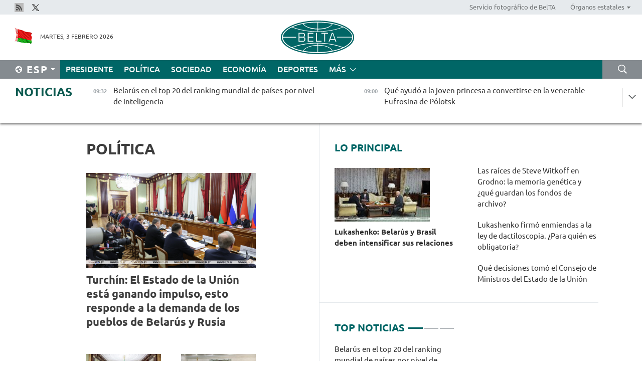

--- FILE ---
content_type: text/html; charset=UTF-8
request_url: https://esp.belta.by/politics/page/21/?day=31&month=01&year=23
body_size: 12679
content:
    
    	<!DOCTYPE HTML>
	<html lang="es-ES" >
	<head  prefix="article: https://ogp.me/ns/article#">
		<title>Política Página 21</title>
		<meta http-equiv="Content-Type" content="text/html; charset=utf-8">
                <meta name="viewport" content="width=device-width">
		<link rel="stylesheet" href="/styles/general_styles.css" type="text/css">
                                <link rel="stylesheet" href="/styles/styles2.css?1770101949" type="text/css">
                                <link rel="stylesheet" href="/styles/styles.css?1770101949" type="text/css">
                <link rel="stylesheet" href="/styles/tr_styles.css" type="text/css">
                            <link rel="icon" href="/desimages/fav.png" type="image/png">
		<meta name="keywords" content="Noticias de política, noticias políticas de Belarús, noticias de política belarusas, política de Belarús, noticias sobre política">
		<meta name="description" content="Noticias de la política belarusa y mundial. Resumen de las noticias de la esfera política de Belarús. Decisiones y actividades de las autoridades. Página 21">
                
                <link rel = "canonical" href="https://esp.belta.by/politics/page/21/">
                
	    		                        <!-- Yandex.Metrika informer -->
<a href="https://metrika.yandex.by/stat/?id=15029098&amp;from=informer"
target="_blank" rel="nofollow"><img src="https://informer.yandex.ru/informer/15029098/1_1_FFFFFFFF_EFEFEFFF_0_pageviews"
style="width:80px; height:15px; border:0; display:none" alt="Яндекс.Метрика" title="Яндекс.Метрика: данные за сегодня (просмотры)" class="ym-advanced-informer" data-cid="15029098" data-lang="ru" /></a>
<!-- /Yandex.Metrika informer -->

<!-- Yandex.Metrika counter -->
<script type="text/javascript" >
   (function(m,e,t,r,i,k,a){m[i]=m[i]||function(){(m[i].a=m[i].a||[]).push(arguments)};
   m[i].l=1*new Date();
   for (var j = 0; j < document.scripts.length; j++) {if (document.scripts[j].src === r) { return; }}
   k=e.createElement(t),a=e.getElementsByTagName(t)[0],k.async=1,k.src=r,a.parentNode.insertBefore(k,a)})
   (window, document, "script", "https://mc.yandex.ru/metrika/tag.js", "ym");

   ym(15029098, "init", {
        clickmap:true,
        trackLinks:true,
        accurateTrackBounce:true,
        webvisor:true
   });
</script>
<noscript><div><img src="https://mc.yandex.ru/watch/15029098" style="position:absolute; left:-9999px;" alt="" /></div></noscript>
<!-- /Yandex.Metrika counter -->

            
                        <meta name="google-site-verification" content="Dd8uWU7VCf77OeeHXR5DHMQmZ-7j6FLk_JRDg71UqnQ" />

            
                        <!-- Google tag (gtag.js) -->
<script async src="https://www.googletagmanager.com/gtag/js?id=G-ET142C51W4"></script>
<script>
  window.dataLayer = window.dataLayer || [];
  function gtag(){dataLayer.push(arguments);}
  gtag('js', new Date());

  gtag('config', 'G-ET142C51W4');
</script>

            
        

                                                                	</head>
	
	<body>

                
        <a id="top"></a>

    <div class="all   ">
        <div class="ban_main_top">
            
        </div>
        <div class="top_line">
	                <div class="social_icons">
                                          <a href="/rss" title="Rss"  target ="_blank" onmouseover="this.children[0].src='https://esp.belta.by/images/storage/banners/000015_e75332d9759a535dbd02582b38240ace_work.jpg'" onmouseout="this.children[0].src='https://esp.belta.by/images/storage/banners/000015_06c67faab12793f011de90a38aef8cf1_work.jpg'">
                    <img src="https://esp.belta.by/images/storage/banners/000015_06c67faab12793f011de90a38aef8cf1_work.jpg" alt="Rss" title="Rss" />
                </a>
                                              <a href="https://x.com/BeltaNoticias" title="X"  target ="_blank" onmouseover="this.children[0].src='https://esp.belta.by/images/storage/banners/000015_a684634ca82214029cee637c787afde4_work.jpg'" onmouseout="this.children[0].src='https://esp.belta.by/images/storage/banners/000015_37f1cc3c5e7e857bdb12fbc827944851_work.jpg'">
                    <img src="https://esp.belta.by/images/storage/banners/000015_37f1cc3c5e7e857bdb12fbc827944851_work.jpg" alt="X" title="X" />
                </a>
                        </div>
    
	        <script>
        var scroll_items = Array();
    </script>
<div class="projects_menu">
	
                    <div class="projects_menu_item " id="pr_el_114"><a target="_blank"  href="http://photobelta.by/"  title="Servicio fotográfico de BelTA" >
            <span>Servicio fotográfico de BelTA</span>    </a>
            </div>
	
                    <div class="projects_menu_item projects_menu_drop" id="pr_el_115"><a   href="https://esp.belta.by/"  title="Órganos estatales" >
            <span>Órganos estatales</span>    </a>
                    <script>
                var scroll_pr_m = "pr_m_115";
                scroll_items[scroll_items.length] = "pr_m_115";
            </script>
          <div class="projects_menu_s" id="pr_m_115">  
           	
                <div class="pr_menu_s_item">
                                                                                                                        <a target="_blank"   href="http://president.gov.by/en/" title="Presidente de Belarús" >Presidente de Belarús</a>
                        
                                    </div>
            	
                <div class="pr_menu_s_item">
                                                                                                                        <a target="_blank"   href="http://www.government.by/en/" title="Consejo de Ministros" >Consejo de Ministros</a>
                        
                                    </div>
            	
                <div class="pr_menu_s_item">
                                                                                                                        <a target="_blank"   href="http://www.sovrep.gov.by/en/" title="Consejo de la República" >Consejo de la República</a>
                        
                                    </div>
            	
                <div class="pr_menu_s_item">
                                                                                                                        <a target="_blank"   href="http://house.gov.by/en/" title="Cámara de Representantes" >Cámara de Representantes</a>
                        
                                    </div>
            	
                <div class="pr_menu_s_item">
                                                                                                                        <a target="_blank"   href="http://www.kc.gov.by/en/" title="Tribunal Constitucional" >Tribunal Constitucional</a>
                        
                                    </div>
            	
                <div class="pr_menu_s_item">
                                                                                                                        <a target="_blank"   href="https://court.gov.by/" title="Tribunal Supremo" >Tribunal Supremo</a>
                        
                                    </div>
            	
                <div class="pr_menu_s_item">
                                                                                                                        <a target="_blank"   href="http://www.kgk.gov.by/en" title="Comité Estatal de Control" >Comité Estatal de Control</a>
                        
                                    </div>
            	
                <div class="pr_menu_s_item">
                                                                                                                        <a target="_blank"   href="http://www.prokuratura.gov.by/en/" title="Fiscalía General" >Fiscalía General</a>
                        
                                    </div>
            	
                <div class="pr_menu_s_item">
                                                                                                                        <a target="_blank"   href="http://www.nbrb.by/engl/" title="Banco Nacional" >Banco Nacional</a>
                        
                                    </div>
            	
                <div class="pr_menu_s_item">
                                                                                                                        <a target="_blank"   href="http://www.mas.by/ru" title="Ministerio de Arquitectura y Construcción" >Ministerio de Arquitectura y Construcción</a>
                        
                                    </div>
            	
                <div class="pr_menu_s_item">
                                                                                                                        <a target="_blank"   href="https://mvd.gov.by/ru" title="Ministerio del Interior" >Ministerio del Interior</a>
                        
                                    </div>
            	
                <div class="pr_menu_s_item">
                                                                                                                        <a target="_blank"   href="http://minzdrav.gov.by/en/" title="Ministerio de Sanidad" >Ministerio de Sanidad</a>
                        
                                    </div>
            	
                <div class="pr_menu_s_item">
                                                                                                                        <a target="_blank"   href="https://www.mjkx.gov.by/" title="Ministerio de Servicios Comunales" >Ministerio de Servicios Comunales</a>
                        
                                    </div>
            	
                <div class="pr_menu_s_item">
                                                                                                                        <a target="_blank"   href="http://mfa.gov.by/en/" title="Ministerio de Asuntos Exteriores" >Ministerio de Asuntos Exteriores</a>
                        
                                    </div>
            	
                <div class="pr_menu_s_item">
                                                                                                                        <a target="_blank"   href="http://mininform.gov.by/en/" title="Ministerio de Información" >Ministerio de Información</a>
                        
                                    </div>
            	
                <div class="pr_menu_s_item">
                                                                                                                        <a target="_blank"   href="https://nalog.gov.by/" title="Ministerio de Impuestos" >Ministerio de Impuestos</a>
                        
                                    </div>
            	
                <div class="pr_menu_s_item">
                                                                                                                        <a target="_blank"   href="http://www.kultura.by/en/" title="Ministerio de Cultura" >Ministerio de Cultura</a>
                        
                                    </div>
            	
                <div class="pr_menu_s_item">
                                                                                                                        <a target="_blank"   href="http://www.mlh.gov.by/en/" title="Ministerio de Economía Forestal" >Ministerio de Economía Forestal</a>
                        
                                    </div>
            	
                <div class="pr_menu_s_item">
                                                                                                                        <a target="_blank"   href="http://www.mil.by/en/" title="Ministerio de Defensa" >Ministerio de Defensa</a>
                        
                                    </div>
            	
                <div class="pr_menu_s_item">
                                                                                                                        <a target="_blank"   href="https://edu.gov.by/en-uk/" title="Ministerio de Educación" >Ministerio de Educación</a>
                        
                                    </div>
            	
                <div class="pr_menu_s_item">
                                                                                                                        <a target="_blank"   href="http://minpriroda.gov.by/en/" title="Ministerio de Recursos Naturales y Protección del Medio Ambiente" >Ministerio de Recursos Naturales y Protección del Medio Ambiente</a>
                        
                                    </div>
            	
                <div class="pr_menu_s_item">
                                                                                                                        <a target="_blank"   href="https://minprom.gov.by/" title="Ministerio de Industria" >Ministerio de Industria</a>
                        
                                    </div>
            	
                <div class="pr_menu_s_item">
                                                                                                                        <a target="_blank"   href="http://www.mpt.gov.by/en/" title="Ministerio de Comunicaciones e Informatización" >Ministerio de Comunicaciones e Informatización</a>
                        
                                    </div>
            	
                <div class="pr_menu_s_item">
                                                                                                                        <a target="_blank"   href="https://www.mshp.gov.by/en/" title="Ministerio de Agricultura y Alimentación" >Ministerio de Agricultura y Alimentación</a>
                        
                                    </div>
            	
                <div class="pr_menu_s_item">
                                                                                                                        <a target="_blank"   href="http://www.mst.by/en" title="Ministerio de Deportes" >Ministerio de Deportes</a>
                        
                                    </div>
            	
                <div class="pr_menu_s_item">
                                                                                                                        <a target="_blank"   href="https://www.mart.gov.by/en/sites/mart/home.html" title="Ministerio de Regulación Antimonopólica y Comercio" >Ministerio de Regulación Antimonopólica y Comercio</a>
                        
                                    </div>
            	
                <div class="pr_menu_s_item">
                                                                                                                        <a target="_blank"   href="https://www.mintrans.gov.by/en/" title="Ministerio de Transportes y Comunicaciones" >Ministerio de Transportes y Comunicaciones</a>
                        
                                    </div>
            	
                <div class="pr_menu_s_item">
                                                                                                                        <a target="_blank"   href="https://www.mintrud.gov.by/ru" title="Ministerio de Trabajo y Protección Social" >Ministerio de Trabajo y Protección Social</a>
                        
                                    </div>
            	
                <div class="pr_menu_s_item">
                                                                                                                        <a target="_blank"   href="https://mchs.gov.by/en/" title="Ministerio de Emergencias" >Ministerio de Emergencias</a>
                        
                                    </div>
            	
                <div class="pr_menu_s_item">
                                                                                                                        <a target="_blank"   href="http://www.minfin.gov.by/en/" title="Ministerio de Finanzas" >Ministerio de Finanzas</a>
                        
                                    </div>
            	
                <div class="pr_menu_s_item">
                                                                                                                        <a target="_blank"   href="http://www.economy.gov.by/en" title="Ministerio de Economía" >Ministerio de Economía</a>
                        
                                    </div>
            	
                <div class="pr_menu_s_item">
                                                                                                                        <a target="_blank"   href="http://www.minenergo.gov.by/en" title="Ministerio de Energía" >Ministerio de Energía</a>
                        
                                    </div>
            	
                <div class="pr_menu_s_item">
                                                                                                                        <a target="_blank"   href="http://minjust.gov.by/en/" title="Ministerio de Justicia" >Ministerio de Justicia</a>
                        
                                    </div>
            	
                <div class="pr_menu_s_item">
                                                                                                                        <a target="_blank"   href="https://www.vpk.gov.by/en/" title="Comité Estatal de Industria Militar" >Comité Estatal de Industria Militar</a>
                        
                                    </div>
            	
                <div class="pr_menu_s_item">
                                                                                                                        <a target="_blank"   href="http://www.gki.gov.by/en/" title="Comité Estatal de Bienes" >Comité Estatal de Bienes</a>
                        
                                    </div>
            	
                <div class="pr_menu_s_item">
                                                                                                                        <a target="_blank"   href="http://www.gknt.gov.by/en/" title="Comité Estatal de Ciencia y Tecnología" >Comité Estatal de Ciencia y Tecnología</a>
                        
                                    </div>
            	
                <div class="pr_menu_s_item">
                                                                                                                        <a target="_blank"   href="https://gosstandart.gov.by/en/" title="Comité Estatal de Normalización" >Comité Estatal de Normalización</a>
                        
                                    </div>
            	
                <div class="pr_menu_s_item">
                                                                                                                        <a target="_blank"   href="https://gpk.gov.by/en/" title="Comité Fronterizo Estatal" >Comité Fronterizo Estatal</a>
                        
                                    </div>
            	
                <div class="pr_menu_s_item">
                                                                                                                        <a target="_blank"   href="https://www.gtk.gov.by/eng/" title="Comité Aduanero Estatal" >Comité Aduanero Estatal</a>
                        
                                    </div>
            	
                <div class="pr_menu_s_item">
                                                                                                                        <a target="_blank"   href="http://www.belstat.gov.by/en/" title="Comité Nacional de Estadística" >Comité Nacional de Estadística</a>
                        
                                    </div>
            	
                <div class="pr_menu_s_item">
                                                                                                                        <a target="_blank"   href="http://sk.gov.by/en/" title="Comité de Investigación" >Comité de Investigación</a>
                        
                                    </div>
            	
                <div class="pr_menu_s_item">
                                                                                                                        <a target="_blank"   href="https://brest-region.gov.by/en/" title="Comité Ejecutivo de la provincia de Brest" >Comité Ejecutivo de la provincia de Brest</a>
                        
                                    </div>
            	
                <div class="pr_menu_s_item">
                                                                                                                        <a target="_blank"   href="https://vitebsk-region.gov.by/en/" title="Comité Ejecutivo de la provincia de Vítebsk" >Comité Ejecutivo de la provincia de Vítebsk</a>
                        
                                    </div>
            	
                <div class="pr_menu_s_item">
                                                                                                                        <a target="_blank"   href="http://gomel-region.gov.by/en/" title="Comité Ejecutivo de la provincia de Gómel" >Comité Ejecutivo de la provincia de Gómel</a>
                        
                                    </div>
            	
                <div class="pr_menu_s_item">
                                                                                                                        <a target="_blank"   href="https://grodno-region.gov.by/ru/" title="Comité Ejecutivo de la provincia de Grodno" >Comité Ejecutivo de la provincia de Grodno</a>
                        
                                    </div>
            	
                <div class="pr_menu_s_item">
                                                                                                                        <a target="_blank"   href="https://eng.minsk-region.gov.by/" title="Comité Ejecutivo de la provincia de Minsk" >Comité Ejecutivo de la provincia de Minsk</a>
                        
                                    </div>
            	
                <div class="pr_menu_s_item">
                                                                                                                        <a target="_blank"   href="https://mogilev-region.gov.by/" title="Comité Ejecutivo de la provincia de Moguiliov" >Comité Ejecutivo de la provincia de Moguiliov</a>
                        
                                    </div>
            	
                <div class="pr_menu_s_item">
                                                                                                                        <a target="_blank"   href="http://minsk.gov.by/en/" title="Comité Ejecutivo de la ciudad de Minsk" >Comité Ejecutivo de la ciudad de Minsk</a>
                        
                                    </div>
                       </div> 
            </div>
</div>

     
        </div>
        <div class="header">
            <div class="header_date">
                                            <a class="header_flag" href="/" title="Flag"  target ="_blank">
                <img 
                    src="https://esp.belta.by/images/storage/banners/000202_195d2019dea510c21d1786ef48d5d126_work.jpg" 
                    alt="Flag" 
                    title="Flag" 
                                    />
            </a>
            
                Martes,  3 Febrero 2026
            </div>
	            	        <div class="logo">
            
                                                                    <a href="/" title="Agencia Telegráfica de Belarús"  target ="_self">
                            <span class="logo_img"><img src="https://esp.belta.by/images/storage/banners/000016_611c826de02523f480553429b10f429f_work.jpg" alt="Agencia Telegráfica de Belarús" title="Agencia Telegráfica de Belarús" /></span>
                                                    </a>
                                                        </div>
    
            <div class="weather_currency">
                <div class="weather_currency_inner">
                
	 	
                </div>
	    
            </div>
        </div>
    <div class="menu_line" >

	    <div class="main_langs" id="main_langs">
            <div class="main_langs_inner" id="main_langs_inner">
	
                                    <div class="main_lang_item" ><a target="_blank"   href="http://belta.by" title="Рус" >Рус</a></div>
        	
                                    <div class="main_lang_item" ><a target="_blank"   href="http://blr.belta.by" title="Бел" >Бел</a></div>
        	
                                    <div class="main_lang_item" ><a target="_blank"   href="https://pol.belta.by/" title="Pl" >Pl</a></div>
        	
                                    <div class="main_lang_item" ><a target="_blank"   href="http://eng.belta.by/" title="Eng" >Eng</a></div>
        	
                                    <div class="main_lang_item" ><a target="_blank"   href="http://deu.belta.by/" title="Deu" >Deu</a></div>
        	
                                                    	
                                    <div class="main_lang_item" ><a target="_blank"   href="http://chn.belta.by/" title="中文" >中文</a></div>
        </div>
<div class="main_lang_item main_lang_selected" ><a   href="https://esp.belta.by/" title="Esp">Esp</a></div>
</div>
		

	       <div class="h_menu_fp" id="h_menu_fp" >
    <div class="h_menu_title" id="h_menu_title">
                Menú
    </div>
            <div class="h_menu_s" id="h_menu_s"></div>
        <div class="menu_more">
            <div class="menu_more_title" id="h_menu_more" >Más </div>
                    <div id="h_menu" class="h_menu">
                <div class="content_all_margin">
	                        <div class="menu_els" id="h_menu_line_1">
                                                            <div class="menu_item " id="h_menu_item_1_1">
                            <a   href="https://esp.belta.by/president/" title="Presidente">Presidente</a>
                        </div>
                                                                                <div class="menu_item menu_item_selected" id="h_menu_item_1_2">
                            <a   href="https://esp.belta.by/politics/" title="Política">Política</a>
                        </div>
                                                                                <div class="menu_item " id="h_menu_item_1_3">
                            <a   href="https://esp.belta.by/society/" title="Sociedad">Sociedad</a>
                        </div>
                                                                                <div class="menu_item " id="h_menu_item_1_4">
                            <a   href="https://esp.belta.by/economics/" title="Economía">Economía</a>
                        </div>
                                                                                <div class="menu_item " id="h_menu_item_1_5">
                            <a   href="https://esp.belta.by/sport/" title="Deportes">Deportes</a>
                        </div>
                                                </div>
                                            <div class="menu_els" id="h_menu_line_2">
                                                            <div class="menu_item " id="h_menu_item_2_1">
                            <a   href="https://esp.belta.by/video/" title="Vídeo">Vídeo</a>
                        </div>
                                                </div>
                            </div>
       
    </div>
                    </div>
           </div>            
	


	
    
    
	    <div class="search_btn" onclick="open_search('search')"></div>
<form action="/search/getResultsForPeriod/" id="search">
    <input type="text" name="query" value="" placeholder="Búsqueda por el sitio" class="search_edit"/>
    <input type="submit" value="Búsqueda" class="search_submit" />
    <div class="clear"></div>
        <div class="fp_search_where">
        <span id="fp_search_where">Lugar de búsqueda:</span>
            <input type="radio" name="group" value="0" id="group_0"/><label for="group_0">Buscar en todas las secciones</label>
                            </div>
       <div class="fp_search_where">
        <span id="fp_search_when">En el período</span>
            <input type="radio" name="period" value="0" id="period_0"/><label for="period_0">En todo el período</label>
            <input type="radio" name="period" value="1" id="period_1"/><label for="period_1">En un día</label>
            <input type="radio" name="period" value="2" id="period_2"/><label for="period_2">En una semana</label>
            <input type="radio" name="period" value="3" id="period_3"/><label for="period_3">En un mes</label>
            <input type="radio" name="period" value="4" id="period_4"/><label for="period_4">En un año</label>
                </div>
    <div class="search_close close_btn" onclick="close_search('search')"></div>
</form>
   

    </div>
    <div class="top_lenta_inner">
  <div class="top_lenta">
    <a href="/" title="Ir al inicio" class="tl_logo"></a>
    <div class="tl_title">
                    <a href="https://esp.belta.by/all_news" title="Noticias">Noticias</a>
            </div>
                            <div class="tl_inner" id="tl_inner">
        
        <div class="tl_item">
	        	            	        	                                                                        	                	                                <a  href="https://esp.belta.by/society/view/belars-en-el-top-20-del-ranking-mundial-de-pases-por-nivel-de-inteligencia-89134-2026/"   title="Belarús en el top 20 del ranking mundial de países por nivel de inteligencia">
                    <span class="tl_date">
                                                                                                <span>09:32</span>
                    </span>
                    <span class="tl_news">Belarús en el top 20 del ranking mundial de países por nivel de inteligencia</span>
                    <span class="tl_node">Sociedad</span>
                </a>
        </div>
        
        <div class="tl_item">
	        	            	        	                                                                        	                	                                <a  href="https://esp.belta.by/society/view/qu-ayud-a-la-joven-princesa-a-convertirse-en-la-venerable-eufrosina-de-plotsk-89132-2026/"   title="Qué ayudó a la joven princesa a convertirse en la venerable Eufrosina de Pólotsk">
                    <span class="tl_date">
                                                                                                <span>09:00</span>
                    </span>
                    <span class="tl_news">Qué ayudó a la joven princesa a convertirse en la venerable Eufrosina de Pólotsk</span>
                    <span class="tl_node">Sociedad</span>
                </a>
        </div>
        
        <div class="tl_item">
	        	            	            	            	        	                            <div class="lenta_date_box">
                    <div class="lenta_date">
                   	               02.02.26
	                              <div class="line"></div>
                    </div>
                    </div>
	                                                                        	                	                                <a  href="https://esp.belta.by/society/view/las-races-de-steve-witkoff-en-grodno-la-memoria-gentica-y-qu-guardan-los-fondos-de-archivo-89131-2026/"   title="
 Las raíces de Steve Witkoff en Grodno: la memoria genética y ¿qué guardan los fondos de archivo?
 ">
                    <span class="tl_date">
                                                                                                    <span class="lenta_date_past">02.02.26</span>
                                                <span>20:15</span>
                    </span>
                    <span class="tl_news">
 Las raíces de Steve Witkoff en Grodno: la memoria genética y ¿qué guardan los fondos de archivo?
 </span>
                    <span class="tl_node">Sociedad</span>
                </a>
        </div>
        
        <div class="tl_item">
	        	            	        	                                                                        	                	                                <a  href="https://esp.belta.by/society/view/kai-y-gerda-nacieron-en-gmel-las-historias-de-los-pequeos-con-nombres-de-cuento-de-hadas-89130-2026/"   title="Kai y Gerda nacieron en Gómel. Las historias de los pequeños con nombres de cuento de hadas">
                    <span class="tl_date">
                                                                                                    <span class="lenta_date_past">02.02.26</span>
                                                <span>19:23</span>
                    </span>
                    <span class="tl_news">Kai y Gerda nacieron en Gómel. Las historias de los pequeños con nombres de cuento de hadas</span>
                    <span class="tl_node">Sociedad</span>
                </a>
        </div>
        
        <div class="tl_item">
	        	            	        	                                                                        	                	                                <a  href="https://esp.belta.by/president/view/lukashenko-firm-enmiendas-a-la-ley-de-dactiloscopia-para-quin-es-obligatoria-89129-2026/"   title="Lukashenko firmó enmiendas a la ley de dactiloscopia. ¿Para quién es obligatoria?">
                    <span class="tl_date">
                                                                                                    <span class="lenta_date_past">02.02.26</span>
                                                <span>18:56</span>
                    </span>
                    <span class="tl_news">Lukashenko firmó enmiendas a la ley de dactiloscopia. ¿Para quién es obligatoria?</span>
                    <span class="tl_node">Presidente</span>
                </a>
        </div>
        
        <div class="tl_item">
	        	            	        	                                                                        	                	                                <a  href="https://esp.belta.by/economics/view/selivrstov-sobre-los-resultados-del-consejo-de-ministros-del-estado-de-la-unin-89128-2026/"   title="Selivérstov sobre los resultados del Consejo de Ministros del Estado de la Unión">
                    <span class="tl_date">
                                                                                                    <span class="lenta_date_past">02.02.26</span>
                                                <span>18:33</span>
                    </span>
                    <span class="tl_news">Selivérstov sobre los resultados del Consejo de Ministros del Estado de la Unión</span>
                    <span class="tl_node">Economía</span>
                </a>
        </div>
        
        <div class="tl_item">
	        	            	        	                                                                        	                	                                <a  href="https://esp.belta.by/economics/view/turchn-seal-la-falta-de-infraestructura-turstica-en-el-estado-de-la-unin-y-pidi-estimular-las-89126-2026/"   title="Turchín señaló la falta de infraestructura turística en el Estado de la Unión y pidió estimular las inversiones mutuas">
                    <span class="tl_date">
                                                                                                    <span class="lenta_date_past">02.02.26</span>
                                                <span>18:02</span>
                    </span>
                    <span class="tl_news">Turchín señaló la falta de infraestructura turística en el Estado de la Unión y pidió estimular las inversiones mutuas</span>
                    <span class="tl_node">Economía</span>
                </a>
        </div>
        
        <div class="tl_item">
	        	            	        	                                                                        	                	                                <a  href="https://esp.belta.by/economics/view/qu-decisiones-tom-el-consejo-de-ministros-del-estado-de-la-unin-89127-2026/"   title=" Qué decisiones tomó el Consejo de Ministros del Estado de la Unión 
 ">
                    <span class="tl_date">
                                                                                                    <span class="lenta_date_past">02.02.26</span>
                                                <span>17:39</span>
                    </span>
                    <span class="tl_news"> Qué decisiones tomó el Consejo de Ministros del Estado de la Unión 
 </span>
                    <span class="tl_node">Economía</span>
                </a>
        </div>
        
        <div class="tl_item">
	        	            	        	                                                                        	                	                                <a  href="https://esp.belta.by/economics/view/belars-planea-aumentar-las-exportaciones-de-alimentos-a-china-89123-2026/"   title="
 Belarús planea aumentar las exportaciones de alimentos a China
 ">
                    <span class="tl_date">
                                                                                                    <span class="lenta_date_past">02.02.26</span>
                                                <span>17:10</span>
                    </span>
                    <span class="tl_news">
 Belarús planea aumentar las exportaciones de alimentos a China
 </span>
                    <span class="tl_node">Economía</span>
                </a>
        </div>
        
        <div class="tl_item">
	        	            	        	                                                                        	                	                                <a  href="https://esp.belta.by/economics/view/el-bde-pronostica-que-los-salarios-en-belars-seguirn-creciendo-en-2026-89108-2026/"   title="El BDE pronostica que los salarios en Belarús seguirán creciendo en 2026">
                    <span class="tl_date">
                                                                                                    <span class="lenta_date_past">02.02.26</span>
                                                <span>16:39</span>
                    </span>
                    <span class="tl_news">El BDE pronostica que los salarios en Belarús seguirán creciendo en 2026</span>
                    <span class="tl_node">Economía</span>
                </a>
        </div>
        
        <div class="tl_item">
	        	            	        	                                                                        	                	                                <a  href="https://esp.belta.by/society/view/qu-pasar-despus-de-un-ataque-a-irn-89119-2026/"   title="
 Qué pasará después de un ataque a Irán 
 ">
                    <span class="tl_date">
                                                                                                    <span class="lenta_date_past">02.02.26</span>
                                                <span>16:05</span>
                    </span>
                    <span class="tl_news">
 Qué pasará después de un ataque a Irán 
 </span>
                    <span class="tl_node">Sociedad</span>
                </a>
        </div>
        
        <div class="tl_item">
	        	            	        	                                                                        	                	                                <a  href="https://esp.belta.by/economics/view/el-primer-ministro-de-belars-sobre-el-potencial-de-crecimiento-del-estado-de-la-unin-89122-2026/"   title="El primer ministro de Belarús sobre el potencial de crecimiento del Estado de la Unión">
                    <span class="tl_date">
                                                                                                    <span class="lenta_date_past">02.02.26</span>
                                                <span>15:48</span>
                    </span>
                    <span class="tl_news">El primer ministro de Belarús sobre el potencial de crecimiento del Estado de la Unión</span>
                    <span class="tl_node">Economía</span>
                </a>
        </div>
        
        <div class="tl_item">
	        	            	        	                                                                        	                	                                <a  href="https://esp.belta.by/economics/view/belars-y-hokkaido-con-planes-de-reactivar-las-relaciones-89112-2026/"   title="Belarús y Hokkaido con planes de reactivar las relaciones ">
                    <span class="tl_date">
                                                                                                    <span class="lenta_date_past">02.02.26</span>
                                                <span>15:16</span>
                    </span>
                    <span class="tl_news">Belarús y Hokkaido con planes de reactivar las relaciones </span>
                    <span class="tl_node">Economía</span>
                </a>
        </div>
        
        <div class="tl_item">
	        	            	        	                                                                        	                	                                <a  href="https://esp.belta.by/politics/view/turchn-el-estado-de-la-unin-est-ganando-impulso-esto-responde-a-la-demanda-de-los-pueblos-de-belars-y-89121-2026/"   title="Turchín: El Estado de la Unión está ganando impulso, esto responde a la demanda de los pueblos de Belarús y Rusia">
                    <span class="tl_date">
                                                                                                    <span class="lenta_date_past">02.02.26</span>
                                                <span>15:01</span>
                    </span>
                    <span class="tl_news">Turchín: El Estado de la Unión está ganando impulso, esto responde a la demanda de los pueblos de Belarús y Rusia</span>
                    <span class="tl_node">Política</span>
                </a>
        </div>
        
        <div class="tl_item">
	        	            	        	                                                                        	                	                                <a  href="https://esp.belta.by/politics/view/la-reunin-del-consejo-supremo-del-estado-de-la-unin-programada-para-finales-de-febrero-89120-2026/"   title="La reunión del Consejo Supremo del Estado de la Unión programada para finales de febrero">
                    <span class="tl_date">
                                                                                                    <span class="lenta_date_past">02.02.26</span>
                                                <span>14:46</span>
                    </span>
                    <span class="tl_news">La reunión del Consejo Supremo del Estado de la Unión programada para finales de febrero</span>
                    <span class="tl_node">Política</span>
                </a>
        </div>
        
        <div class="tl_item">
	        	            	        	                                                                        	                	                                <a  href="https://esp.belta.by/partner_news/view/cientficos-rusos-hallan-altas-concentraciones-de-galio-en-corindones-del-sur-de-los-urales-89103-2026/"   title="Científicos rusos hallan altas concentraciones de galio en corindones del sur de los Urales  ">
                    <span class="tl_date">
                                                                                                    <span class="lenta_date_past">02.02.26</span>
                                                <span>14:30</span>
                    </span>
                    <span class="tl_news">Científicos rusos hallan altas concentraciones de galio en corindones del sur de los Urales  </span>
                    <span class="tl_node">Socios</span>
                </a>
        </div>
        
        <div class="tl_item">
	        	            	        	                                                                        	                	                                <a  href="https://esp.belta.by/sport/view/las-selecciones-juveniles-de-hockey-sobre-csped-de-belars-pueden-participar-en-torneos-internacionales-89113-2026/"   title="Las selecciones juveniles de hockey sobre césped de Belarús pueden participar en torneos internacionales">
                    <span class="tl_date">
                                                                                                    <span class="lenta_date_past">02.02.26</span>
                                                <span>14:05</span>
                    </span>
                    <span class="tl_news">Las selecciones juveniles de hockey sobre césped de Belarús pueden participar en torneos internacionales</span>
                    <span class="tl_node">Deportes</span>
                </a>
        </div>
        
        <div class="tl_item">
	        	            	        	                                                                        	                	                                <a  href="https://esp.belta.by/sport/view/sasnvich-en-la-jornada-de-octavos-del-torneo-wta-500-en-abu-dabi-89117-2026/"   title="Sasnóvich en la jornada de octavos del torneo WTA-500 en Abu Dabi  ">
                    <span class="tl_date">
                                                                                                    <span class="lenta_date_past">02.02.26</span>
                                                <span>13:37</span>
                    </span>
                    <span class="tl_news">Sasnóvich en la jornada de octavos del torneo WTA-500 en Abu Dabi  </span>
                    <span class="tl_node">Deportes</span>
                </a>
        </div>
        
        <div class="tl_item">
	        	            	        	                                                                        	                	                                <a  href="https://esp.belta.by/society/view/se-acerca-una-boda-el-embajador-de-brasil-admiti-que-trabajar-en-belars-se-convirti-no-solo-en-parte-de-89118-2026/"   title="
 ¿Se acerca una boda? El embajador de Brasil admitió que trabajar en Belarús se convirtió no solo en parte de su carrera
 ">
                    <span class="tl_date">
                                                                                                    <span class="lenta_date_past">02.02.26</span>
                                                <span>13:12</span>
                    </span>
                    <span class="tl_news">
 ¿Se acerca una boda? El embajador de Brasil admitió que trabajar en Belarús se convirtió no solo en parte de su carrera
 </span>
                    <span class="tl_node">Sociedad</span>
                </a>
        </div>
        
        <div class="tl_item">
	        	            	        	                                                                        	                	                                <a  href="https://esp.belta.by/economics/view/embajador-de-brasil-contamos-con-reanudar-la-cooperacin-entre-belars-y-embraer-89114-2026/"   title="
 Embajador de Brasil: Contamos con reanudar la cooperación entre Belarús y Embraer  
 ">
                    <span class="tl_date">
                                                                                                    <span class="lenta_date_past">02.02.26</span>
                                                <span>13:04</span>
                    </span>
                    <span class="tl_news">
 Embajador de Brasil: Contamos con reanudar la cooperación entre Belarús y Embraer  
 </span>
                    <span class="tl_node">Economía</span>
                </a>
        </div>
        
        <div class="tl_item">
	        	            	        	                                                                        	                	                                <a  href="https://esp.belta.by/economics/view/brasil-interesado-en-aumentar-el-suministro-de-fertilizantes-potsicos-desde-belars-89115-2026/"   title="Brasil interesado en aumentar el suministro de fertilizantes potásicos desde Belarús">
                    <span class="tl_date">
                                                                                                    <span class="lenta_date_past">02.02.26</span>
                                                <span>12:37</span>
                    </span>
                    <span class="tl_news">Brasil interesado en aumentar el suministro de fertilizantes potásicos desde Belarús</span>
                    <span class="tl_node">Economía</span>
                </a>
        </div>
        
        <div class="tl_item">
	        	            	        	                                                                        	                	                                <a  href="https://esp.belta.by/sport/view/sobolenko-reafirma-su-liderazgo-en-el-ranking-wta-89107-2026/"   title="Sobolenko reafirma su liderazgo en el ranking WTA ">
                    <span class="tl_date">
                                                                                                    <span class="lenta_date_past">02.02.26</span>
                                                <span>12:15</span>
                    </span>
                    <span class="tl_news">Sobolenko reafirma su liderazgo en el ranking WTA </span>
                    <span class="tl_node">Deportes</span>
                </a>
        </div>
        
        <div class="tl_item">
	        	            	        	                                                                        	                	                                <a  href="https://esp.belta.by/president/view/lukashenko-expres-su-apoyo-poltico-al-presidente-de-brasil-en-relacin-con-las-prximas-elecciones-89111-2026/"   title="Lukashenko expresó su apoyo político al Presidente de Brasil en relación con las próximas elecciones  ">
                    <span class="tl_date">
                                                                                                    <span class="lenta_date_past">02.02.26</span>
                                                <span>11:36</span>
                    </span>
                    <span class="tl_news">Lukashenko expresó su apoyo político al Presidente de Brasil en relación con las próximas elecciones  </span>
                    <span class="tl_node">Presidente</span>
                </a>
        </div>
        
        <div class="tl_item">
	        	            	        	                                                                        	                	                                <a  href="https://esp.belta.by/president/view/lukashenko-belars-y-brasil-deben-intensificar-sus-relaciones-89110-2026/"   title="
 Lukashenko: Belarús y Brasil deben intensificar sus relaciones 
 ">
                    <span class="tl_date">
                                                                                                    <span class="lenta_date_past">02.02.26</span>
                                                <span>11:24</span>
                    </span>
                    <span class="tl_news">
 Lukashenko: Belarús y Brasil deben intensificar sus relaciones 
 </span>
                    <span class="tl_node">Presidente</span>
                </a>
        </div>
        
        <div class="tl_item">
	        	            	        	                                                                        	                	                                <a  href="https://esp.belta.by/politics/view/turchn-participar-en-la-reunin-del-consejo-de-ministros-del-estado-de-la-unin-en-mosc-89109-2026/"   title="Turchín participará en la reunión del Consejo de Ministros del Estado de la Unión en Moscú">
                    <span class="tl_date">
                                                                                                    <span class="lenta_date_past">02.02.26</span>
                                                <span>11:22</span>
                    </span>
                    <span class="tl_news">Turchín participará en la reunión del Consejo de Ministros del Estado de la Unión en Moscú</span>
                    <span class="tl_node">Política</span>
                </a>
        </div>
        
        <div class="tl_item">
	        	            	        	                                                                        	                	                                <a  href="https://esp.belta.by/society/view/la-noche-al-2-de-febrero-la-luna-de-nieve-sobre-belars-89106-2026/"   title="La noche al 2 de febrero, la Luna de Nieve sobre Belarús">
                    <span class="tl_date">
                                                                                                    <span class="lenta_date_past">02.02.26</span>
                                                <span>11:13</span>
                    </span>
                    <span class="tl_news">La noche al 2 de febrero, la Luna de Nieve sobre Belarús</span>
                    <span class="tl_node">Sociedad</span>
                </a>
        </div>
        
        <div class="tl_item">
	        	            	        	                                                                        	                	                                <a  href="https://esp.belta.by/society/view/guevorgin-comenta-el-caos-alrededor-de-irn-y-las-relaciones-con-belars-89105-2026/"   title="Guevorgián comenta el caos alrededor de Irán y las relaciones con Belarús  ">
                    <span class="tl_date">
                                                                                                    <span class="lenta_date_past">02.02.26</span>
                                                <span>10:39</span>
                    </span>
                    <span class="tl_news">Guevorgián comenta el caos alrededor de Irán y las relaciones con Belarús  </span>
                    <span class="tl_node">Sociedad</span>
                </a>
        </div>
        
        <div class="tl_item">
	        	            	        	                                                                        	                	                                <a  href="https://esp.belta.by/society/view/guevorgin-sobre-el-posible-caos-en-los-pases-del-btico-y-de-asia-central-89104-2026/"   title="Guevorgián sobre el posible caos en los países del Bático y de Asia Central ">
                    <span class="tl_date">
                                                                                                    <span class="lenta_date_past">02.02.26</span>
                                                <span>10:08</span>
                    </span>
                    <span class="tl_news">Guevorgián sobre el posible caos en los países del Bático y de Asia Central </span>
                    <span class="tl_node">Sociedad</span>
                </a>
        </div>
        
        <div class="tl_item">
	        	            	        	                                                                        	                	                                <a  href="https://esp.belta.by/society/view/expertos-sobre-las-posibles-razones-de-la-toma-del-velo-de-eufrosina-de-plotsk-89102-2026/"   title="Expertos sobre las posibles razones de la toma del velo de Eufrosina de Pólotsk  ">
                    <span class="tl_date">
                                                                                                    <span class="lenta_date_past">02.02.26</span>
                                                <span>09:29</span>
                    </span>
                    <span class="tl_news">Expertos sobre las posibles razones de la toma del velo de Eufrosina de Pólotsk  </span>
                    <span class="tl_node">Sociedad</span>
                </a>
        </div>
        
        <div class="tl_item">
	        	            	        	                                                                        	                	                                <a  href="https://esp.belta.by/society/view/matrimonio-no-deseado-o-bsqueda-de-libertad-qu-impuls-a-eufrosina-de-plotsk-a-tomar-el-velo-89101-2026/"   title="Matrimonio no deseado o búsqueda de libertad. ¿Qué impulsó a Eufrosina de Pólotsk a tomar el velo?">
                    <span class="tl_date">
                                                                                                    <span class="lenta_date_past">02.02.26</span>
                                                <span>09:00</span>
                    </span>
                    <span class="tl_news">Matrimonio no deseado o búsqueda de libertad. ¿Qué impulsó a Eufrosina de Pólotsk a tomar el velo?</span>
                    <span class="tl_node">Sociedad</span>
                </a>
        </div>
        <a class="all_news" href="https://esp.belta.by/all_news" title="Todas las noticias">Todas las noticias</a> 
    </div>
    <div class="tl_arrow" title="" id="tl_arrow"></div>
    <a class="all_news main_left_col" href="https://esp.belta.by/all_news" title="Todas las noticias">Todas las noticias</a> 
  </div>
    
</div>    <div class="main">
      <div class="content">  
          <div class="content_margin">       
        	    
						    <div class="content_margin">    
	<h1 class="upper">Política</h1>
	    <div class="main_in_rubric">
                                                                <a href="https://esp.belta.by/politics/view/turchn-el-estado-de-la-unin-est-ganando-impulso-esto-responde-a-la-demanda-de-los-pueblos-de-belars-y-89121-2026/"  title="Turchín: El Estado de la Unión está ganando impulso, esto responde a la demanda de los pueblos de Belarús y Rusia" class="news_with_rubric_img">
                <img src="https://esp.belta.by/images/storage/news/with_archive/2026/000020_1770033931_89121_big.jpg" alt="" title=""/>
            </a>
                <a href="https://esp.belta.by/politics/view/turchn-el-estado-de-la-unin-est-ganando-impulso-esto-responde-a-la-demanda-de-los-pueblos-de-belars-y-89121-2026/"  title="Turchín: El Estado de la Unión está ganando impulso, esto responde a la demanda de los pueblos de Belarús y Rusia" class="main_news1_title">
            Turchín: El Estado de la Unión está ganando impulso, esto responde a la demanda de los pueblos de Belarús y Rusia
        </a>
            </div>

    <div >
	                                                                                                                        <div class="news_item_main">
                                            <a href="https://esp.belta.by/politics/view/la-reunin-del-consejo-supremo-del-estado-de-la-unin-programada-para-finales-de-febrero-89120-2026/"  title="La reunión del Consejo Supremo del Estado de la Unión programada para finales de febrero" class="news_with_rubric_img">
                           <img src="https://esp.belta.by/images/storage/news/with_archive/2026/000020_1770037669_89120_medium.jpg" alt="" title=""/>
                        </a>
                                        <a href="https://esp.belta.by/politics/view/la-reunin-del-consejo-supremo-del-estado-de-la-unin-programada-para-finales-de-febrero-89120-2026/"  title="La reunión del Consejo Supremo del Estado de la Unión programada para finales de febrero">
                            La reunión del Consejo Supremo del Estado de la Unión programada para finales de febrero
                    </a>
            </div>
	                                                                                                                        <div class="news_item_main">
                                            <a href="https://esp.belta.by/politics/view/el-embajador-belaruso-se-reuni-con-el-ministro-de-agricultura-de-tayikistn-89092-2026/"  title="El embajador belaruso se reunió con el ministro de Agricultura de Tayikistán" class="news_with_rubric_img">
                           <img src="https://esp.belta.by/images/storage/news/with_archive/2026/000020_1769946788_89092_medium.jpg" alt="Foto de tajikistan.mfa.gov.by" title="Foto de tajikistan.mfa.gov.by"/>
                        </a>
                                        <a href="https://esp.belta.by/politics/view/el-embajador-belaruso-se-reuni-con-el-ministro-de-agricultura-de-tayikistn-89092-2026/"  title="El embajador belaruso se reunió con el ministro de Agricultura de Tayikistán">
                            El embajador belaruso se reunió con el ministro de Agricultura de Tayikistán
                    </a>
            </div>
	    </div>
    </div>    
	<div class="content_margin" id="inner">    
	                  	           	     
                       
                                                                                          <div class="new_date">
                    <div class="day">28</div><div class="month_year"><span>.</span>11.25</div>
                </div>
                           <div class="news_item">
               <div class="date">10:57</div>
		<a href="/politics/view/myanmar-cuenta-con-la-promocin-de-la-cooperacin-econmica-con-belars-tras-la-visita-de-lukashenko-87379-2025/"  title="
 Myanmar cuenta con la promoción de la cooperación económica con Belarús tras la visita de Lukashenko
 " class="rubric_item_title">
			
 Myanmar cuenta con la promoción de la cooperación económica con Belarús tras la visita de Lukashenko
 
		</a>
    
        </div>
                  	           	     
                       
                                         <div class="news_item">
               <div class="date">09:41</div>
		<a href="/politics/view/belars-y-myanmar-firmaron-un-acuerdo-sobre-la-exencin-mutua-de-visados-87375-2025/"  title="
 Belarús y Myanmar firmaron un acuerdo sobre la exención mutua de visados
 " class="rubric_item_title">
			
 Belarús y Myanmar firmaron un acuerdo sobre la exención mutua de visados
 
		</a>
    
        </div>
                  	           	     
                       
                                                                                          <div class="new_date">
                    <div class="day">27</div><div class="month_year"><span>.</span>11.25</div>
                </div>
                           <div class="news_item">
               <div class="date">13:44</div>
		<a href="/politics/view/la-prxima-cumbre-de-la-otsc-se-celebrar-el-11-de-noviembre-de-2026-en-mosc-87359-2025/"  title="La próxima cumbre de la OTSC se celebrará el 11 de noviembre de 2026 en Moscú" class="rubric_item_title">
			La próxima cumbre de la OTSC se celebrará el 11 de noviembre de 2026 en Moscú
		</a>
    
        </div>
                  	           	     
                       
                                                                                          <div class="new_date">
                    <div class="day">26</div><div class="month_year"><span>.</span>11.25</div>
                </div>
                           <div class="news_item">
               <div class="date">15:15</div>
		<a href="/politics/view/putin-destac-la-contribucin-de-belars-y-personalmente-de-lukashenko-a-los-intentos-de-resolver-el-87333-2025/"  title="Putin destacó la contribución de Belarús y personalmente de Lukashenko a los intentos de resolver el conflicto en Ucrania" class="rubric_item_title">
			Putin destacó la contribución de Belarús y personalmente de Lukashenko a los intentos de resolver el conflicto en Ucrania
		</a>
    
        </div>
                  	           	     
                       
                                         <div class="news_item">
               <div class="date">15:09</div>
		<a href="/politics/view/putin-discutir-con-lukashenko-el-tema-del-arreglo-del-conflicto-en-ucrania-por-medios-pacficos-87332-2025/"  title="La resolución pacífica del conflicto en Ucrania fue uno de los temas de la reunión entre Lukashenko y Putin" class="rubric_item_title">
			La resolución pacífica del conflicto en Ucrania fue uno de los temas de la reunión entre Lukashenko y Putin
		</a>
    
        </div>
                  	           	     
                       
                                                                                          <div class="new_date">
                    <div class="day">25</div><div class="month_year"><span>.</span>11.25</div>
                </div>
                           <div class="news_item">
               <div class="date">17:51</div>
		<a href="/politics/view/cancillera-la-guerra-informativa-contra-belars-y-rusia-adopta-formas-cada-vez-ms-impertinentes-87311-2025/"  title="
 Cancillería: La guerra informativa contra Belarús y Rusia adopta formas cada vez más impertinentes
 " class="rubric_item_title">
			
 Cancillería: La guerra informativa contra Belarús y Rusia adopta formas cada vez más impertinentes
 
		</a>
    
        </div>
                  	           	     
                       
                                         <div class="news_item">
               <div class="date">17:28</div>
		<a href="/politics/view/ryzhenkov-coment-detalladamente-los-desafos-clave-de-seguridad-examinados-en-mosc-87312-2025/"  title="
 Ryzhenkov comentó detalladamente los desafíos clave de seguridad examinados en Moscú
 " class="rubric_item_title">
			
 Ryzhenkov comentó detalladamente los desafíos clave de seguridad examinados en Moscú
 
		</a>
    
        </div>
                  	           	     
                       
                                         <div class="news_item">
               <div class="date">17:04</div>
		<a href="/politics/view/cancillera-explicaremos-a-los-socios-occidentales-la-destructiva-equivocacin-de-su-curso-hacia-la-87310-2025/"  title="
 Cancillería: Explicaremos a los socios occidentales la destructiva equivocación de su curso hacia la confrontación
 " class="rubric_item_title">
			
 Cancillería: Explicaremos a los socios occidentales la destructiva equivocación de su curso hacia la confrontación
 
		</a>
    
        </div>
                  	           	     
                       
                                         <div class="news_item">
               <div class="date">16:40</div>
		<a href="/politics/view/ryzhenkov-la-prioridad-de-poltica-exterior-ser-para-los-pases-que-respetan-los-principios-de-igualdad-87309-2025/"  title="
 Ryzhenkov: La prioridad de política exterior será para los países que respetan los principios de igualdad soberana 
 " class="rubric_item_title">
			
 Ryzhenkov: La prioridad de política exterior será para los países que respetan los principios de igualdad soberana 
 
		</a>
    
        </div>
                  	           	     
                       
                                         <div class="news_item">
               <div class="date">16:12</div>
		<a href="/politics/view/volfvich-la-direccin-de-lituania-no-quiere-ir-al-dilogo-constructivo-al-nivel-poltico-87308-2025/"  title="
 Volfóvich: La dirección de Lituania no quiere ir al diálogo constructivo al nivel político 
 " class="rubric_item_title">
			
 Volfóvich: La dirección de Lituania no quiere ir al diálogo constructivo al nivel político 
 
		</a>
    
        </div>
 
        
				        	<div class="pages pages_shift" id="pages">
               <div class="pages_inner">
				                    <a href="/politics/page/20/?day=25&month=11&year=25" title="Anterior" class="p_prev" >Anterior</a>
				                    <a href="/politics/page/11/?day=25&month=11&year=25" title="" class="p_prev_block" >[11..21]</a>
				                    <a href="/politics/page/21/?day=25&month=11&year=25" title="21" class="page_item page_item_selected" >21</a>
		                    <a href="/politics/page/22/?day=25&month=11&year=25" title="22" class="page_item " >22</a>
		                    <a href="/politics/page/23/?day=25&month=11&year=25" title="23" class="page_item " >23</a>
		                    <a href="/politics/page/24/?day=25&month=11&year=25" title="24" class="page_item " >24</a>
		                    <a href="/politics/page/25/?day=25&month=11&year=25" title="25" class="page_item " >25</a>
		                    <a href="/politics/page/26/?day=25&month=11&year=25" title="26" class="page_item " >26</a>
		                    <a href="/politics/page/27/?day=25&month=11&year=25" title="27" class="page_item " >27</a>
		                    <a href="/politics/page/28/?day=25&month=11&year=25" title="28" class="page_item " >28</a>
		                    <a href="/politics/page/29/?day=25&month=11&year=25" title="29" class="page_item " >29</a>
		                    <a href="/politics/page/30/?day=25&month=11&year=25" title="30" class="page_item " >30</a>
			
		                			<a href="/politics/page/22/?day=25&month=11&year=25" title="Siguiente" class="p_next" >Siguiente</a>
		            </div>
    </div>        </div>

          </div>
      </div>
      		      		                <!--noindex-->
  <div class="main_news_inner">
	<div class="block_title">Lo principal</div>
    <div class="mni_col">    
            <div class="rc_item rc_item_main">                                                                	                	                                                    <a href="https://esp.belta.by/president/view/lukashenko-belars-y-brasil-deben-intensificar-sus-relaciones-89110-2026/" title="
 Lukashenko: Belarús y Brasil deben intensificar sus relaciones 
 " >
                        <img src="https://esp.belta.by/images/storage/news/with_archive/2026/000019_1770021445_89110_small.jpg" alt="" title=""/>
                    </a>
                               
                <a href="https://esp.belta.by/president/view/lukashenko-belars-y-brasil-deben-intensificar-sus-relaciones-89110-2026/" title="
 Lukashenko: Belarús y Brasil deben intensificar sus relaciones 
 " class="last_news_title_main" >
 Lukashenko: Belarús y Brasil deben intensificar sus relaciones 
 
                     
                                    </a>
              </div>
        </div>
    
    


	    <div class="mni_col">
             <div class="rc_item">                                                                	                	                                               
                <a href="https://esp.belta.by/society/view/las-races-de-steve-witkoff-en-grodno-la-memoria-gentica-y-qu-guardan-los-fondos-de-archivo-89131-2026/" title="
 Las raíces de Steve Witkoff en Grodno: la memoria genética y ¿qué guardan los fondos de archivo?
 "  >
 Las raíces de Steve Witkoff en Grodno: la memoria genética y ¿qué guardan los fondos de archivo?
 
                     
                                    </a>
              </div>
             <div class="rc_item">                                                                	                	                                               
                <a href="https://esp.belta.by/president/view/lukashenko-firm-enmiendas-a-la-ley-de-dactiloscopia-para-quin-es-obligatoria-89129-2026/" title="Lukashenko firmó enmiendas a la ley de dactiloscopia. ¿Para quién es obligatoria?"  >Lukashenko firmó enmiendas a la ley de dactiloscopia. ¿Para quién es obligatoria?
                     
                                    </a>
              </div>
             <div class="rc_item">                                                                	                	                                               
                <a href="https://esp.belta.by/economics/view/qu-decisiones-tom-el-consejo-de-ministros-del-estado-de-la-unin-89127-2026/" title=" Qué decisiones tomó el Consejo de Ministros del Estado de la Unión 
 "  > Qué decisiones tomó el Consejo de Ministros del Estado de la Unión 
 
                     
                                    </a>
              </div>
        </div>

  </div>
    <!--/noindex-->
    
  <div class="adv_col">
    <div class="ban_inner_right">
        
    </div>
  </div>

  <div class="right_col">
  	  	<!--noindex-->
        <div class="top_news">
                
    <div class="block_title">
        Top Noticias        <div class="topNewsSlider_dots" id="topNewsSlider_dots"></div>
    </div>
    	    <div class="topNewsSlider">              
		                            <div class="tn_item">
		                		                		                		                			                			                			                <a href="https://esp.belta.by/society/view/belars-en-el-top-20-del-ranking-mundial-de-pases-por-nivel-de-inteligencia-89134-2026/"    title="Belarús en el top 20 del ranking mundial de países por nivel de inteligencia">
		                            Belarús en el top 20 del ranking mundial de países por nivel de inteligencia
		                             
		                            		                        </a>
                        </div>
		                            <div class="tn_item">
		                		                		                		                			                			                			                <a href="https://esp.belta.by/society/view/las-races-de-steve-witkoff-en-grodno-la-memoria-gentica-y-qu-guardan-los-fondos-de-archivo-89131-2026/"    title="
 Las raíces de Steve Witkoff en Grodno: la memoria genética y ¿qué guardan los fondos de archivo?
 ">
		                            
 Las raíces de Steve Witkoff en Grodno: la memoria genética y ¿qué guardan los fondos de archivo?
 
		                             
		                            		                        </a>
                        </div>
		                            <div class="tn_item">
		                		                		                		                			                			                			                <a href="https://esp.belta.by/society/view/kai-y-gerda-nacieron-en-gmel-las-historias-de-los-pequeos-con-nombres-de-cuento-de-hadas-89130-2026/"    title="Kai y Gerda nacieron en Gómel. Las historias de los pequeños con nombres de cuento de hadas">
		                            Kai y Gerda nacieron en Gómel. Las historias de los pequeños con nombres de cuento de hadas
		                             
		                            		                        </a>
                        </div>
		                            <div class="tn_item">
		                		                		                		                			                			                			                <a href="https://esp.belta.by/president/view/lukashenko-firm-enmiendas-a-la-ley-de-dactiloscopia-para-quin-es-obligatoria-89129-2026/"    title="Lukashenko firmó enmiendas a la ley de dactiloscopia. ¿Para quién es obligatoria?">
		                            Lukashenko firmó enmiendas a la ley de dactiloscopia. ¿Para quién es obligatoria?
		                             
		                            		                        </a>
                        </div>
		                            <div class="tn_item">
		                		                		                		                			                			                			                <a href="https://esp.belta.by/economics/view/el-primer-ministro-de-belars-sobre-el-potencial-de-crecimiento-del-estado-de-la-unin-89122-2026/"    title="El primer ministro de Belarús sobre el potencial de crecimiento del Estado de la Unión">
		                            El primer ministro de Belarús sobre el potencial de crecimiento del Estado de la Unión
		                             
		                            		                        </a>
                        </div>
		                            <div class="tn_item">
		                		                		                		                			                			                			                <a href="https://esp.belta.by/politics/view/la-reunin-del-consejo-supremo-del-estado-de-la-unin-programada-para-finales-de-febrero-89120-2026/"    title="La reunión del Consejo Supremo del Estado de la Unión programada para finales de febrero">
		                            La reunión del Consejo Supremo del Estado de la Unión programada para finales de febrero
		                             
		                            		                        </a>
                        </div>
		                            <div class="tn_item">
		                		                		                		                			                			                			                <a href="https://esp.belta.by/politics/view/turchn-el-estado-de-la-unin-est-ganando-impulso-esto-responde-a-la-demanda-de-los-pueblos-de-belars-y-89121-2026/"    title="Turchín: El Estado de la Unión está ganando impulso, esto responde a la demanda de los pueblos de Belarús y Rusia">
		                            Turchín: El Estado de la Unión está ganando impulso, esto responde a la demanda de los pueblos de Belarús y Rusia
		                             
		                            		                        </a>
                        </div>
		                            <div class="tn_item">
		                		                		                		                			                			                			                <a href="https://esp.belta.by/society/view/se-acerca-una-boda-el-embajador-de-brasil-admiti-que-trabajar-en-belars-se-convirti-no-solo-en-parte-de-89118-2026/"    title="
 ¿Se acerca una boda? El embajador de Brasil admitió que trabajar en Belarús se convirtió no solo en parte de su carrera
 ">
		                            
 ¿Se acerca una boda? El embajador de Brasil admitió que trabajar en Belarús se convirtió no solo en parte de su carrera
 
		                             
		                            		                        </a>
                        </div>
		                            <div class="tn_item">
		                		                		                		                			                			                			                <a href="https://esp.belta.by/economics/view/brasil-interesado-en-aumentar-el-suministro-de-fertilizantes-potsicos-desde-belars-89115-2026/"    title="Brasil interesado en aumentar el suministro de fertilizantes potásicos desde Belarús">
		                            Brasil interesado en aumentar el suministro de fertilizantes potásicos desde Belarús
		                             
		                            		                        </a>
                        </div>
		                            <div class="tn_item">
		                		                		                		                			                			                			                <a href="https://esp.belta.by/economics/view/belars-y-hokkaido-con-planes-de-reactivar-las-relaciones-89112-2026/"    title="Belarús y Hokkaido con planes de reactivar las relaciones ">
		                            Belarús y Hokkaido con planes de reactivar las relaciones 
		                             
		                            		                        </a>
                        </div>
		                            <div class="tn_item">
		                		                		                		                			                			                			                <a href="https://esp.belta.by/economics/view/el-bde-pronostica-que-los-salarios-en-belars-seguirn-creciendo-en-2026-89108-2026/"    title="El BDE pronostica que los salarios en Belarús seguirán creciendo en 2026">
		                            El BDE pronostica que los salarios en Belarús seguirán creciendo en 2026
		                             
		                            		                        </a>
                        </div>
		                            <div class="tn_item">
		                		                		                		                			                			                			                <a href="https://esp.belta.by/economics/view/golvchenko-los-pagos-en-monedas-nacionales-se-han-convertido-en-la-nueva-normalidad-en-los-mercados-89098-2026/"    title="Golóvchenko: Los pagos en monedas nacionales se han convertido en la nueva normalidad en los mercados exteriores">
		                            Golóvchenko: Los pagos en monedas nacionales se han convertido en la nueva normalidad en los mercados exteriores
		                             
		                            		                        </a>
                        </div>
		                            <div class="tn_item">
		                		                		                		                			                			                			                <a href="https://esp.belta.by/society/view/eufrosina-de-plotsk-es-una-figura-feminista-cul-es-su-valor-para-la-juventud-moderna-89096-2026/"    title="Eufrosina de Pólotsk, ¿es una figura feminista? ¿Cuál es su valor para la juventud moderna?">
		                            Eufrosina de Pólotsk, ¿es una figura feminista? ¿Cuál es su valor para la juventud moderna?
		                             
		                            		                        </a>
                        </div>
		                            <div class="tn_item">
		                		                		                		                			                			                			                <a href="https://esp.belta.by/society/view/halo-solar-en-un-da-helado-en-grodno-89091-2026/"    title="
 Halo solar en un día helado en Grodno
 ">
		                            
 Halo solar en un día helado en Grodno
 
		                             
		                            		                        </a>
                        </div>
		                            <div class="tn_item">
		                		                		                		                			                			                			                <a href="https://esp.belta.by/society/view/diputado-de-la-rada-nadie-ayudar-a-reconstruir-ucrania-excepto-belars-y-rusia-88994-2026/"    title="Diputado de la Rada: Nadie ayudará a reconstruir Ucrania, excepto Belarús y Rusia ">
		                            Diputado de la Rada: Nadie ayudará a reconstruir Ucrania, excepto Belarús y Rusia 
		                             
		                            		                        </a>
                        </div>
		                </div>
    </div>

    
    <!--/noindex-->
            
    
      	
  	
    
  </div>        <div class="clear"></div>
    </div>
    				        	        <div class="logo_f">
            
                    <div class="logo_line"></div>
            <div class="logo_f_item">
                                        <a href="/" title="Agencia Telegráfica de Belarús"  target ="_self">
                            <img src="https://esp.belta.by/images/storage/banners/000196_7e3bdba5a0b37703313671aa47a459c1_work.jpg" alt="Agencia Telegráfica de Belarús" title="Agencia Telegráfica de Belarús" />
                        </a>
                            </div>
            <div class="logo_line"></div>
            </div>
    
		    <div class="menu_f">
        <div class="menu_f_item">
                                                                                                    <a   href="http://www.belarus.by/en/" title="Toda Belarús" >Toda Belarús</a>
                                
                        	                    <div class="menu_f_second">
    	
                                                                                <a   href="http://www.belarus.by/en/government" title="Sistema estatal" >Sistema estatal</a>
                
                	
                                                                                <a   href="http://www.belarus.by/en/about-belarus/history" title="Historia" >Historia</a>
                
                	
                                                                                <a   href="http://www.belarus.by/en/travel/belarus-life" title="Turismo" >Turismo</a>
                
                	
                                                                                <a   href="http://www.belarus.by/en/about-belarus/culture" title="Cultura" >Cultura</a>
                
                </div>                    </div>
        <div class="menu_f_item">
                                                                                                    <a   href="https://esp.belta.by/" title="A clientes">A clientes</a>
                                
                        	                    <div class="menu_f_second">
    	
                                                                                <a   href="http://subs.belta.by/" title="Entrada para suscriptores" >Entrada para suscriptores</a>
                
                </div>                    </div>
        <div class="menu_f_item">
                                                                                                    <a   href="https://esp.belta.by/" title="Agencia BelTA">Agencia BelTA</a>
                                
                        	                    <div class="menu_f_second">
    	
                                                                                <a   href="https://esp.belta.by/about_company/" title="Quiénes somos">Quiénes somos</a>
                
                	
                                                                                <a   href="https://esp.belta.by/products/" title="Productos y Servicios">Productos y Servicios</a>
                
                	
                                                                                <a   href="https://esp.belta.by/additionally/" title="Contactos">Contactos</a>
                
                	
                                                                                <a   href="https://esp.belta.by/partners/" title="Nuestros socios">Nuestros socios</a>
                
                </div>                    </div>
    
    </div>

		 
		    <div class="social_footer">
	                              <a href="/rss" title="RSS"  target ="_self" onmouseover="this.children[0].src='https://esp.belta.by/images/storage/banners/000193_73aac42fa0ecd0871b1147b1f5aadd00_work.jpg'" onmouseout="this.children[0].src='https://esp.belta.by/images/storage/banners/000193_4faa85fbb7b8e827d84a454b46dc7299_work.jpg'">
                    <img src="https://esp.belta.by/images/storage/banners/000193_4faa85fbb7b8e827d84a454b46dc7299_work.jpg" alt="RSS" title="RSS" />
                </a>
                                              <a href="https://x.com/BeltaNoticias" title="X"  target ="_blank" onmouseover="this.children[0].src='https://esp.belta.by/images/storage/banners/000193_fa3a8b76fb6ed2a530972bce2308fc97_work.jpg'" onmouseout="this.children[0].src='https://esp.belta.by/images/storage/banners/000193_933fb62b33eb362be82215c691cab05c_work.jpg'">
                    <img src="https://esp.belta.by/images/storage/banners/000193_933fb62b33eb362be82215c691cab05c_work.jpg" alt="X" title="X" />
                </a>
                    </div>

                <img class="img_alt" src="/desimages/alt.png" title="Últimas Noticias de Belarús" alt="Últimas Noticias de Belarús">
    	<div class="copyright">BelTA – Noticias de Belarús, © Agencia Telegráfica de Belarús, 2010-2026. Todos los derechos reservados. 
<div>Es obligatorio citar la fuente. <a href="/copyright-es">Términos de Uso.</a><br />Soporte técnico - BelTA 
</div></div>
        <div class="footer_counters">
                        
                
                
        

        </div>
    </div>
    
    <script src="/jscript/jquery/jquery-2.0.2.min.js"></script>

    <script src="/jscript/scripts.js"></script>

    <script src="/jscript/jquery/jquery.mCustomScrollbar.concat.min.js"></script>
    
        <script src="/jscript/scripts2.js"></script>
     
    
        
    
            <script src="/jscript/jquery/slick.min.js"></script>
    
    
        
        
        
        
        
    
        
    
    
    
        
    <script>
    $(document).ready(function() {
      
    var player_contaner = document.getElementById('videoplayer');
    if(player_contaner){
        
        
     
            
               function startVideo(){
                    
                }
                
var count_error = 0;
                function onError(){
                   console.log("video error");
                    count_error +=1;
                    if (count_error<=10){
                        setTimeout(startVideo, 10000);
                                        }
                } 
                document.getElementById("videoplayer").addEventListener("player_error",onError,false);
        
    }
     
    }); 
    </script> 
    
    <script>
    $(document).ready(function() {
     
     

    
        $('#city_hidden').mCustomScrollbar({
            theme:"minimal-dark"
        });
        $('#city_hiddenIn').mCustomScrollbar({
            theme:"minimal-dark"
        });
    

    
            $(".topNewsSlider").slick({
            rows: 5,
            slidesToShow: 1,
            slidesToScroll: 1,
            arrows: false,
            appendDots: "#topNewsSlider_dots",
            dots: true,
            autoplay:true,
            autoplaySpeed: 10000,
            pauseOnFocus:true,
            pauseOnDotsHover:true,
                    });
         

            $("#tl_arrow").click(function() {
            if ($("#tl_inner").hasClass("tl_inner")){
                $("#tl_inner").removeClass("tl_inner").addClass("tl_inner_all");
                $("#tl_arrow").addClass("tl_arrow_close");
                $(".lenta_date_past").addClass("date_past_hide");
            }
            else if($("#tl_inner").hasClass("tl_inner_all")){
                $("#tl_inner").removeClass("tl_inner_all").addClass("tl_inner");
                $("#tl_arrow").removeClass("tl_arrow_close");
                $(".lenta_date_past").removeClass("date_past_hide");
            }
        });
                      
    
          

                  
    
         
    
                        
                        
       
          
    if (typeof scroll_pr_m !== "undefined") {
        $("#"+scroll_pr_m).mCustomScrollbar({
            theme:"minimal-dark"
        });
    }
                    
    if (typeof scroll_items !== "undefined") {
        if (scroll_items.length) {
            for (var i=0; i<scroll_items.length;i++) {
                $("#"+scroll_items[i]).mCustomScrollbar({
                    theme:"minimal-dark"
                });
            }
        }
    }            

            create_menu("h_menu");
        

    prepare_fix();    
         
    
    
    function get_items_hover() {
        var res_hover = [];
        var items_div = document.querySelectorAll("div");
        for (var i=0; i<items_div.length-1; i++) {
            var item_pseudo_1 = window.getComputedStyle(items_div[i], ":hover");
            var item_pseudo_2 = window.getComputedStyle(items_div[i+1]);
            if (item_pseudo_1.display == "block" && item_pseudo_2.display == "none"){ 
                res_hover[res_hover.length] = {el:$(items_div[i]), drop_el:$(items_div[i+1])};
            }
        }
        //console.log("res_hover "+res_hover);       
        return res_hover;
    }

    window.onload = function() {
        var items_hover = get_items_hover();
        //prepare_js_hover(items_hover);
    }
    

            
    
    });      
    </script>
    
    <script>
    $(window).load(function() {
                    lenta_height();
            $("#tl_inner").mCustomScrollbar({
                theme:"minimal-dark",
                setHeight: '100%'
            });
            });
    </script>

    <script>
                    lenta_height();
            </script>
    
    <script src="/jscript/jquery/jquery.scrollUp.min.js"></script>
    

    
</body>
</html>